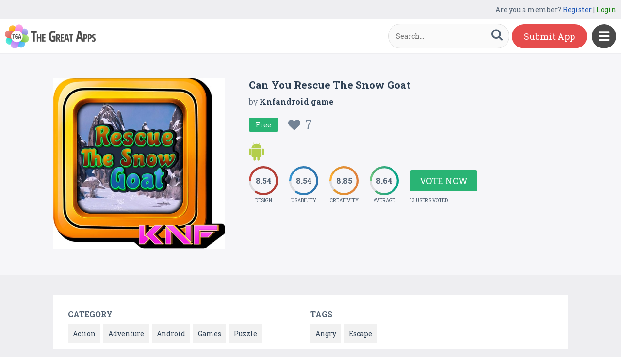

--- FILE ---
content_type: text/html; charset=UTF-8
request_url: https://www.thegreatapps.com/apps/can-you-rescue-the-snow-goat
body_size: 6256
content:

<!DOCTYPE HTML>
<html>
<head>
<meta http-equiv="Content-Type" content="text/html; charset=UTF-8">
<meta name="viewport" content="width=device-width, initial-scale=1, maximum-scale=1.0, user-scalable=no">

<title>Can You Rescue The Snow Goat</title>

<meta name="keywords" content="Can You Rescue The Snow Goat,Action,Adventure,Android,Games,Puzzle,Angry,Escape" />
<meta name="title" content="Can You Rescue The Snow Goat" />
<meta name="description" content="Can You Rescue The Snow Goat is a new android escape game developed by KnfGame.In this game a Snow goat is trapped inside a steel cage in the Snow mou" />
<meta name="google-site-verification" content="Fodcdh67mGL3R7De2uvi9pEkehur2trQdXECfuTTQTg" />
<meta property="og:url"                content="https://www.thegreatapps.com/apps/can-you-rescue-the-snow-goat" />
<meta property="og:title"              content="Can You Rescue The Snow Goat" />
<meta property="og:description"        content="Can You Rescue The Snow Goat is a new android escape game developed by KnfGame.In this game a Snow goat is trapped inside a steel cage in the Snow mou" />
<meta property="og:image"              content="https://www.thegreatapps.com/application/upload/Apps/2017/01/can-you-rescue-the-snow-goat-91.png" />
    
<meta name="twitter:card" content="summary_large_image"/>
<meta name="twitter:description" content="Can You Rescue The Snow Goat is a new android escape game developed by KnfGame.In this game a Snow goat is trapped inside a steel cage in the Snow mou"/>
<meta name="twitter:title" content="Can You Rescue The Snow Goat"/>
<meta name="twitter:site" content="@TheGreatApp"/>
<meta name="twitter:domain" content="TheGreatApps"/>
<meta name="twitter:creator" content="@TheGreatApp"/>
<meta name="twitter:image:src" content="https://www.thegreatapps.com/application/upload/Apps/2017/01/can-you-rescue-the-snow-goat-91.png" />

<link rel="canonical" href="https://www.thegreatapps.com/apps/can-you-rescue-the-snow-goat" />
<link rel="icon" href="favicon.ico" type="image/x-icon" />
<link href='https://fonts.googleapis.com/css?family=Roboto+Slab:400,300,700' rel='stylesheet' type='text/css'>
<script>
	var base_url="https://www.thegreatapps.com/";
	var IsLogin="";
	var redirect_url;

</script>

<script type='text/javascript' src='https://www.thegreatapps.com/application/assets/public/js/jquery-1.11.1.js' ></script>
<script type='text/javascript' src='https://www.thegreatapps.com/application/assets/public/js/jquery.reveal.js' ></script>
<script type='text/javascript' src='https://www.thegreatapps.com/application/assets/public/js/facebook.js' ></script>
<script type='text/javascript' src='https://www.thegreatapps.com/application/assets/public/js/google.js' ></script>
<script type='text/javascript' src='https://www.thegreatapps.com/application/assets/public/js/slick.min.js' ></script>
<script type='text/javascript' src='https://www.thegreatapps.com/application/assets/public/js/header_common.js' ></script>
<script type='text/javascript' src='https://www.thegreatapps.com/application/assets/shared/js/prism.js' ></script>
<script type='text/javascript' src='https://www.thegreatapps.com/application/assets/shared/js/ckeditor/ckeditor.js' ></script>
<script type='text/javascript' src='https://www.thegreatapps.com/application/assets/shared/js/ckeditor/config.js' ></script>
<link type='text/css' rel='stylesheet' href='https://www.thegreatapps.com/application/assets/public/css/style.css' />
<link type='text/css' rel='stylesheet' href='https://www.thegreatapps.com/application/assets/public/css/font-awesome.min.css' />
<link type='text/css' rel='stylesheet' href='https://www.thegreatapps.com/application/assets/public/css/prism.css' />
    <script src="https://cdn.onesignal.com/sdks/OneSignalSDK.js" async=""></script>
    <script>
        var OneSignal = window.OneSignal || [];
        OneSignal.push(function() {
            OneSignal.init({
                appId: "e4429686-d4ea-4578-8bbd-1388dcf9d0b4",
                autoRegister: false,
                notifyButton: {
                    enable: true,
                },
            });
        });
    </script>

<script>
  (function(i,s,o,g,r,a,m){i['GoogleAnalyticsObject']=r;i[r]=i[r]||function(){
  (i[r].q=i[r].q||[]).push(arguments)},i[r].l=1*new Date();a=s.createElement(o),
  m=s.getElementsByTagName(o)[0];a.async=1;a.src=g;m.parentNode.insertBefore(a,m)
  })(window,document,'script','https://www.google-analytics.com/analytics.js','ga');

  ga('create', 'UA-53675669-1', 'auto');
  ga('send', 'pageview');

</script>
</head>
<body>
<div id="login" class="reveal-modal">
  <h1>Login</h1>
  <div class="login-form">
  	<form action="javascript:;" name="login_form" id="login_form" method="post">
  	<div class="field prepend-icon state-success" for="EmailAddress">
    <input name="EmailAddress" id="EmailAddress" type="text" placeholder="E-mail or username" class="form-input gui-input">
   </div>
   <div class="field prepend-icon state-success" for="Password">
    <input name="Password" type="password" id="Password" placeholder="Password" class="form-input gui-input">
   </div>
   <div class="LoginError"></div>
    <input name="Login" type="submit" value="Login" id="Login" class="btn blue block">
    <div class="row MT10">
      <div class="left">
        <!--<input name="" type="checkbox" value="">
        Remember me-->
        </div>
      <div class="right"><a href="https://www.thegreatapps.com/forgot-password" class="red-text underline">Forgot Password?</a></div>
    </div>
    </form>
  </div>
  <!--<div class="or-line"><span>or</span></div>
  <div class="row login-with">
    <div class="col-6"><a href="javascript:;" onclick="facebookLogin();" class="facebook btn"><i class="fa fa-facebook"></i> Login with Facebook</a></div>
    <div class="col-6"><a href="javascript:;" onclick="googleLogin();"  class="g-plus btn"><i class="fa fa-google-plus"></i> Login with Google</a></div>
  </div>-->
  <div class="register">Not a member yet? <a href="https://www.thegreatapps.com/register" class="blue-text">Register now</a></div> <a class="close-reveal-modal">&#215;</a> </div>
  
<a href="javascript:;" class="nav-btn sb-toggle-right"><i class="fa fa-bars"></i></a>
<div class="sb-slidebar">
  <ul>
    <li><a href="https://www.thegreatapps.com/" >Home</a></li>
    <li><a href="https://www.thegreatapps.com/featured-apps" >Featured</a></li>
    <li><a href="https://www.thegreatapps.com/apps-gallery" >Gallery</a></li>
    <li><a href="https://www.thegreatapps.com/categories" >Categories</a></li>
    <li><a href="https://www.thegreatapps.com/directory" >Directory</a></li>
    <li><a href="https://www.thegreatapps.com/submit-apps" >Submit App</a></li>
  <li><a href="https://www.thegreatapps.com/blog" >Blog</a></li>
    <li><a href="https://www.thegreatapps.com/write-blogs-for-us" >Write blogs for us</a></li>
    <li><a href="https://www.thegreatapps.com/about-us" >About Us</a></li>
    <li><a href="https://www.thegreatapps.com/contact-us" >Contact Us</a></li>
  </ul>

  <div class="search">

  	<form action="https://www.thegreatapps.com/search" method="post" >
    <label>SEARCH</label>
    <input name="Search" id="Seach" type="text" placeholder="Search..." value="" class="form-input left">
    <button type="submit" class="btn green left"><i class="fa fa-search"></i></button>
    </form>
  </div>
</div>

<div class="site-container">
  <div class="header">
  	<div class="register">
  	    <span>Are you a member? <a href="https://www.thegreatapps.com/register" class="blue-text">Register</a> | <a href="javascript:;" class="green-text" data-reveal-id="login">Login</a></span> 
        
    </div>
    <div class="logo"><a href="https://www.thegreatapps.com/"><img src="https://www.thegreatapps.com/application/assets/public/images/thegreatapps.png" alt="The Great Apps" title="The Great Apps"></a></div>
    <div class="search">
  	<form action="https://www.thegreatapps.com/search" method="post" >
    <input name="Search" id="SeachHeader" type="text" placeholder="Search..." value="" class="form-input left">
    <button type="submit" class="btn green left"><i class="fa fa-search"></i></button>
    </form>
  </div>
    <div class="header-right"><a href="https://www.thegreatapps.com/submit-apps" class="submit-btn">Submit App</a> </div>
  </div>
  <style>
    .sponsors-ads{width: 250px;padding: 20px;background: #fff;position:fixed;right: 20px;top:135px;font-size: 16px;z-index: 1;}
    .sponsors-ads a{color:#0061cd;}
    .sponsors-ads a:hover{text-decoration: underline;}
    @media only screen and (max-width: 1099px) {
      .sponsors-ads {width: 100%;padding: 20px;position: relative;right: 0;top: 0;border-top: 1px solid #f1f1f1;}
    }
  </style>
  <div class="sponsors-ads" style="display:none">
  <small>Sponsored</small>
  <p style="margin:10px 0 0 0;">Global customers rely <a href="https://bloombergsources.com" rel="nofollow" target="_blank">Bloomberg Sources</a> to deliver accurate, real-time business and market-moving information that helps them make critical financial decisions please <a href="mailto:michael@bloombergsources.com">contact</a></p>
</div>
  
  

<script type='text/javascript' src='https://www.thegreatapps.com/application/assets/public/js/jquery.fancybox.js' ></script>
<script type='text/javascript' src='https://www.thegreatapps.com/application/assets/public/js/circle-progress.js' ></script>
<link type='text/css' rel='stylesheet' href='https://www.thegreatapps.com/application/assets/public/css/jquery.fancybox.css' />
<script>
$(document).ready(function(){

	$(".voting").click(function()
	{
		$('#rating').reveal($(this).data());
	});

	var DesignRating=9;
	$(".design").click(function()
	{
		DesignRating=$(this).attr("Value");

		$(".design").removeClass("selected");

		for (i = 1; i <= $(this).attr("Value"); i++) {
    		$("#Design_"+i).addClass("selected");
		}
	});

	var CreativityRating=7;
	$(".creativity").click(function()
	{
		CreativityRating=$(this).attr("Value");

		$(".creativity").removeClass("selected");

		for (i = 1; i <= $(this).attr("Value"); i++) {
    		$("#Creativity_"+i).addClass("selected");
		}
	});

	var UsabilityRating=8;
	$(".usability").click(function()
	{
		UsabilityRating=$(this).attr("Value");

		$(".usability").removeClass("selected");

		for (i = 1; i <= $(this).attr("Value"); i++) {
    		$("#Usability_"+i).addClass("selected");
		}
	});

	$(".submit_vote").click(function()
	{
	 	var AppID=$("#AppID").val();

		var dataString = 'DesignRating='+DesignRating+'&CreativityRating='+CreativityRating+'&UsabilityRating='+UsabilityRating+'&AppID='+AppID;

		$.ajax({
			type: "POST",
			url: base_url+"apps_c/submit_rating",
			data: dataString,
			dataType: "json",
			cache: false,
			//beforeSend: function(){ $("#login").val('Connecting...');},
			success: function(data){
				  location.reload();
			 }
		  });
	});

	$('.app-slider').slick({
	  autoplay: true,
	  autoplaySpeed: 2000,
	  dots: true,
	  focusOnSelect: true,
	  arrows: true,
	  speed: 300,
	  slidesToShow: 1,
	  variableWidth: true
  });

   $('.fancybox').fancybox();
});
</script>
<div id="rating" class="reveal-modal">
  <h1>Voting Now</h1>
  <h5>Design</h5>
  <ul class="design-vote"><li><a href="javascript:;" class="selected design" Id="Design_1" Value="1">1</a><a href="javascript:;" Id="Design_2" class="selected design" Value="2">2</a><a href="javascript:;" Id="Design_3" class="selected design" Value="3">3</a><a href="javascript:;" Id="Design_4" class="selected design" Value="4">4</a><a href="javascript:;" Id="Design_5" class="selected design" Value="5">5</a><a href="javascript:;" Id="Design_6" class="design selected" Value="6">6</a><a href="javascript:;" class="design selected" Id="Design_7" Value="7">7</a><a href="javascript:;" Id="Design_8" class="design selected" Value="8">8</a><a href="javascript:;" Id="Design_9" class="design selected" Value="9">9</a><a href="javascript:;" Id="Design_10" class="design" Value="10">10</a></li></ul>
  <h5>Usability</h5>
  <ul class="usability-vote"><li><a href="javascript:;" class="selected usability" Id="Usability_1" Value="1">1</a><a href="javascript:;" Id="Usability_2" class="selected usability" Value="2">2</a><a href="javascript:;" class="selected usability" Id="Usability_3" Value="3">3</a><a href="javascript:;" class="selected usability" Id="Usability_4" Value="4"> 4</a><a href="javascript:;" class="selected usability"  Id="Usability_5"Value="5">5</a><a href="javascript:;" class="usability selected" Id="Usability_6" Value="6">6</a><a href="javascript:;" class="usability selected" Id="Usability_7" Value="7">7</a><a href="javascript:;" class="usability selected" Id="Usability_8" Value="8">8</a><a href="javascript:;" class="usability" Id="Usability_9" Value="9">9</a><a href="javascript:;" Id="Usability_10" Value="10" class="usability">10</a></li></ul>
  <h5>Creativity</h5>
  <ul class="creativity-vote"><li><a href="javascript:;" class="selected creativity" Id="Creativity_1" Value="1">1</a><a href="javascript:;" class="selected creativity" Id="Creativity_2" Value="2">2</a><a href="javascript:;" class="selected creativity" Id="Creativity_3" Value="3">3</a><a href="javascript:;" class="selected creativity" Id="Creativity_4" Value="4">4</a><a href="javascript:;" class="selected creativity" Id="Creativity_5" Value="5">5</a><a href="javascript:;" class="creativity selected" Id="Creativity_6" Value="6">6</a><a href="javascript:;" class="creativity selected" Id="Creativity_7" Value="7">7</a><a href="javascript:;" class="creativity" Id="Creativity_8" Value="8">8</a><a href="javascript:;" class="creativity" Id="Creativity_9" Value="9">9</a><a href="javascript:;" class="creativity" Id="Creativity_10" Value="10">10</a></li></ul>
  <input type="hidden" id="AppID" name="AppID" value="12079">
  <div class="row submit-vote"><a href="javascript:;" class="btn green submit_vote" >Submit Vote</a></div>
  <a class="close-reveal-modal">&#215;</a>
</div>
<div class="app-details" style="padding-top:1px;">
	<div class="light-bg">
    	<div class="container">
        	<div class="row">
                    <div class="col-4 app-icon">
        	
        	<img alt="Can You Rescue The Snow Goat" src="https://www.thegreatapps.com/application/upload/Apps/2017/01/can-you-rescue-the-snow-goat-91.png"> </div>
        <div class="col-8">
          <div class="app-content">
            <h2>Can You Rescue The Snow Goat</h2>
            <h3>by <span>
            	          	Knfandroid game          	           </span></h3>
          	 				   <div class="price free">Free
                 	 <div class="favorite UnFav" AppID="12079" Count="7"> <a href="javascript:;" title="Favourite"><i class="fa fa-heart"></i><span>7</span></a> </div>
                   </div>
				
            <div class="store-link">
            	<a rel="nofollow" href="https://play.google.com/store/apps/details?id=air.KnfRescueTheSnowGoat" class="play-store" target="_blank"><i class="fa fa-android"></i></a>            </div>
                        <div class="rating"><div class="first design"> <strong></strong> <span>Design</span> </div>
            <div class="second usability"> <strong></strong> <span>Usability</span> </div>
            <div class="third creativity"> <strong></strong> <span>Creativity</span> </div>
            <div class="fourth average"> <strong></strong> <span>Average</span> </div>
            <div class="user-vote-details">
             				<div class="vote"><a href="javascript:;" class="btn green voting">Vote Now</a></div>
			            <span>13 USERS VOTED</span>
			</div>

            </div>

          </div>
        </div>
      </div>
        </div>

    </div>
    <div class="container">

      <div class="row cat-list">
        <div class="col-6">
          <h5>Category</h5>
          <div class="whitebg">
          					  		<a href="https://www.thegreatapps.com/apps-type/action">Action</a>
			 				  		<a href="https://www.thegreatapps.com/apps-type/adventure">Adventure</a>
			 				  		<a href="https://www.thegreatapps.com/apps-type/android">Android</a>
			 				  		<a href="https://www.thegreatapps.com/apps-type/games">Games</a>
			 				  		<a href="https://www.thegreatapps.com/apps-type/puzzle">Puzzle</a>
			           </div>
        </div>
        <div class="col-6">
          <h5>TAGS</h5>
          <div class="whitebg">
          					  		<a href="https://www.thegreatapps.com/tag/angry">Angry</a>
			 				  		<a href="https://www.thegreatapps.com/tag/escape">Escape</a>
			           </div>
        </div>
      </div>



    </div>
    <div class="container">
      <div class="app-details-dec">
        <div class="app-slider">

        				 <div><a class="fancybox" href="https://www.thegreatapps.com/application/upload/Apps/2017/01/can-you-rescue-the-snow-goat-82.png" data-fancybox-group="gallery" ><img alt="Can You Rescue The Snow Goat" src="https://www.thegreatapps.com/application/upload/Apps/2017/01/can-you-rescue-the-snow-goat-82.png"></a></div>
							 <div><a class="fancybox" href="https://www.thegreatapps.com/application/upload/Apps/2017/01/can-you-rescue-the-snow-goat-91.png" data-fancybox-group="gallery" ><img alt="Can You Rescue The Snow Goat" src="https://www.thegreatapps.com/application/upload/Apps/2017/01/can-you-rescue-the-snow-goat-91.png"></a></div>
							 <div><a class="fancybox" href="https://www.thegreatapps.com/application/upload/Apps/2017/01/can-you-rescue-the-snow-goat-181.png" data-fancybox-group="gallery" ><img alt="Can You Rescue The Snow Goat" src="https://www.thegreatapps.com/application/upload/Apps/2017/01/can-you-rescue-the-snow-goat-181.png"></a></div>
							 <div><a class="fancybox" href="https://www.thegreatapps.com/application/upload/Apps/2017/01/can-you-rescue-the-snow-goat-106.png" data-fancybox-group="gallery" ><img alt="Can You Rescue The Snow Goat" src="https://www.thegreatapps.com/application/upload/Apps/2017/01/can-you-rescue-the-snow-goat-106.png"></a></div>
							 <div><a class="fancybox" href="https://www.thegreatapps.com/application/upload/Apps/2017/01/can-you-rescue-the-snow-goat-86.png" data-fancybox-group="gallery" ><img alt="Can You Rescue The Snow Goat" src="https://www.thegreatapps.com/application/upload/Apps/2017/01/can-you-rescue-the-snow-goat-86.png"></a></div>
							 <div><a class="fancybox" href="https://www.thegreatapps.com/application/upload/Apps/2017/01/can-you-rescue-the-snow-goat-133.png" data-fancybox-group="gallery" ><img alt="Can You Rescue The Snow Goat" src="https://www.thegreatapps.com/application/upload/Apps/2017/01/can-you-rescue-the-snow-goat-133.png"></a></div>
							 <div><a class="fancybox" href="https://www.thegreatapps.com/application/upload/Apps/2017/01/can-you-rescue-the-snow-goat-83.png" data-fancybox-group="gallery" ><img alt="Can You Rescue The Snow Goat" src="https://www.thegreatapps.com/application/upload/Apps/2017/01/can-you-rescue-the-snow-goat-83.png"></a></div>
							 <div><a class="fancybox" href="https://www.thegreatapps.com/application/upload/Apps/2017/01/can-you-rescue-the-snow-goat-111.png" data-fancybox-group="gallery" ><img alt="Can You Rescue The Snow Goat" src="https://www.thegreatapps.com/application/upload/Apps/2017/01/can-you-rescue-the-snow-goat-111.png"></a></div>
							 <div><a class="fancybox" href="https://www.thegreatapps.com/application/upload/Apps/2017/01/can-you-rescue-the-snow-goat-161.png" data-fancybox-group="gallery" ><img alt="Can You Rescue The Snow Goat" src="https://www.thegreatapps.com/application/upload/Apps/2017/01/can-you-rescue-the-snow-goat-161.png"></a></div>
			        </div>
      </div> <h6>Description</h6>
      <div class="app-details-dec M0">

      <div>
         <p>Can You Rescue The Snow Goat is a new android escape game developed by KnfGame.In this game a Snow goat is trapped inside a steel cage in the Snow mountains as a gamer you have to rescue the goat but finding the hidden key, for that you have to click on the objects around the snowy mountain and use them to solve puzzles to rescue the snow goat. Good Luck have fun playing free online Knf escape games and point and click games.</p>

<p>&nbsp;</p>

<p><br />
Follow us for more details</p>

<p>Twitter : https://twitter.com/knfandroidgames</p>

<p>Facebook : https://www.facebook.com/Androidescapegame-1836581969893736</p>

<p>Google+ : https://plus.google.com/u/0/101947704210621969837</p>
        </div>

        </div>
    </div>
  </div>
 <div class="container PT50">
    <div class="sub-hd">
      <h1>Related Apps + Games</h1>
      <span><a href="https://www.thegreatapps.com/apps-gallery">View All <i class="fa fa-angle-right"></i></a></span></div>
    	<div class="app-list">
        <ul>
        		  <li>
		  	  
          <div class="app-icon"><a href="https://www.thegreatapps.com/apps/yabb-yet-another-block-breaker"><img alt="YABB - Yet Another Block Breaker" src="https://www.thegreatapps.com/application/upload/Apps/2019/09/yabb-yet-another-block-breaker-56.png"></a></div>
          <h2><a href="https://www.thegreatapps.com/apps/yabb-yet-another-block-breaker">YABB - Yet Another Block Breaker</a></h2>
          <h3>by <span>
          	          	lystopad.dm          	          	</span></h3>
         <div class="store-link">
          	 <a  href="https://play.google.com/store/apps/details?id=dm.lystopad.yabb" class="play-store" target="_blank"><i class="fa fa-android"></i></a>
								  <div class="price free">Free </div>
				
	       </div>
          <div class="app-fot">
             <div class="user-rate"><a href="https://www.thegreatapps.com/apps/yabb-yet-another-block-breaker"> <b>8.33</b> <span>8 USERS VOTED</span></a> </div>
            	<div class="favorite " AppID="23186" Count="4"> <a href="javascript:;" title="Favourite"><i class="fa fa-heart"></i><span>4</span></a> </div>
          </div>
        </li>
				  <li>
		  	  
          <div class="app-icon"><a href="https://www.thegreatapps.com/apps/swamped"><img alt="Swamped" src="https://www.thegreatapps.com/application/upload/Apps/2017/04/swamped-77.png"></a></div>
          <h2><a href="https://www.thegreatapps.com/apps/swamped">Swamped</a></h2>
          <h3>by <span>
          	          	PlanetZero          	          	</span></h3>
         <div class="store-link">
          	 <a rel="nofollow" href="https://play.google.com/store/apps/details?id=com.planetz.swamped&hl=en_GB" class="play-store" target="_blank"><i class="fa fa-android"></i></a>
								  <div class="price free">Free </div>
				
	       </div>
          <div class="app-fot">
             <div class="user-rate"><a href="https://www.thegreatapps.com/apps/swamped"> <b>8.73</b> <span>11 USERS VOTED</span></a> </div>
            	<div class="favorite " AppID="13093" Count="6"> <a href="javascript:;" title="Favourite"><i class="fa fa-heart"></i><span>6</span></a> </div>
          </div>
        </li>
				  <li>
		  	  
          <div class="app-icon"><a href="https://www.thegreatapps.com/apps/redglitch"><img alt="RedGlitch" src="https://www.thegreatapps.com/application/upload/Apps/2018/07/redglitch-147.png"></a></div>
          <h2><a href="https://www.thegreatapps.com/apps/redglitch">RedGlitch</a></h2>
          <h3>by <span>
          	          	RedUmbrella Games Studio          	          	</span></h3>
         <div class="store-link">
          	 <a  href="https://play.google.com/store/apps/details?id=com.RedUmbrellaG.RedGlitchFree&hl=en_US" class="play-store" target="_blank"><i class="fa fa-android"></i></a>
								  <div class="price free">Free </div>
				
	       </div>
          <div class="app-fot">
             <div class="user-rate"><a href="https://www.thegreatapps.com/apps/redglitch"> <b>8.76</b> <span>14 USERS VOTED</span></a> </div>
            	<div class="favorite " AppID="19954" Count="7"> <a href="javascript:;" title="Favourite"><i class="fa fa-heart"></i><span>7</span></a> </div>
          </div>
        </li>
				  <li>
		  	  
          <div class="app-icon"><a href="https://www.thegreatapps.com/apps/99-names-of-allah-1"><img alt="99 Names Of Allah" src="https://www.thegreatapps.com/application/upload/Apps/2017/12/99-names-of-allah-30.png"></a></div>
          <h2><a href="https://www.thegreatapps.com/apps/99-names-of-allah-1">99 Names Of Allah</a></h2>
          <h3>by <span>
          	          	bushra majeed          	          	</span></h3>
         <div class="store-link">
          	 <a rel="nofollow" href="https://play.google.com/store/apps/details?id=com.mobitsolution.namesofallah.free" class="play-store" target="_blank"><i class="fa fa-android"></i></a>
								  <div class="price free">Free </div>
				
	       </div>
          <div class="app-fot">
             <div class="user-rate"><a href="https://www.thegreatapps.com/apps/99-names-of-allah-1"> <b>8.17</b> <span>10 USERS VOTED</span></a> </div>
            	<div class="favorite " AppID="16514" Count="4"> <a href="javascript:;" title="Favourite"><i class="fa fa-heart"></i><span>4</span></a> </div>
          </div>
        </li>
		        </ul>
    </div>

  </div>
<script>

    (function($) {
        $(document).ready(function() {

			$('.first.design').circleProgress({
    value: 8.54,
    fill: { gradient: ['#c6463d', '#c7463d'] }
}).on('circle-animation-progress', function(event, progress, stepValue) {
    $(this).find('strong').text(String(stepValue.toFixed(2)).substr(0));
});

$('.second.usability').circleProgress({
    value: 8.54,
    fill: { gradient: ['#3696d4', '#337ebe'] }
}).on('circle-animation-progress', function(event, progress, stepValue) {
    $(this).find('strong').text(String(stepValue.toFixed(2)).substr(0));
});

$('.third.creativity').circleProgress({
    value: 8.85,
    fill: { gradient: ['#feaf31', '#f88e43'] }
}).on('circle-animation-progress', function(event, progress, stepValue) {
    $(this).find('strong').text(String(stepValue.toFixed(2)).substr(0));
});

$('.fourth.average').circleProgress({
    value: 8.64,
    fill: { gradient: ['#71c680', '#00b497'] }
}).on('circle-animation-progress', function(event, progress, stepValue) {
    $(this).find('strong').text(String(stepValue.toFixed(2)).substr(0));
});

          //  $.slidebars();
        });
    }) (jQuery);
</script>

<div class="sponsors">
    <div class="container">
      <ul>
      <li><a href="https://tradinggame.com" target="_blank"><img src="https://www.thegreatapps.com/application/assets/public/images/TradingGame.png" alt="Trading Game" title="Trading Game"></a></li>
      <li><a href="https://play.google.com/store/apps/details?id=com.akweb.posterking&hl=en" target="_blank"><img src="https://www.thegreatapps.com/application/assets/public/images/posterking.jpg" alt="Poster King - Card Maker" title="Poster King - Card Maker"></a></li>
      <li><a href="https://play.google.com/store/apps/details?id=com.bitsatyourservice.wordoop" target="_blank"><img src="https://www.thegreatapps.com/application/assets/public/images/WordoopBanner.png" alt="Wordoop Word Game" title="Wordoop Word Game"></a></li>
      <li><a href="https://www.thegreatapps.com/contact-us" target="_blank"><img src="https://www.thegreatapps.com/application/assets/public/images/sponsors-space.png" alt="Sponsors Advertise with us" title="Sponsors Advertise with us"></a></li>
    </div>
  </div>

  <div class="footer">
    <div class="container">
      <div class="row">
        <div class="col-8 newsletter">
        	<h6>Receive our email newsletter</h6>
        		<form action="javascript:;"  method="post" id="subscription_form">
        		<div class="field prepend-icon state-success" for="EmailNewsLetter">
                <input name="EmailNewsLetter" id="EmailNewsLetter" type="text" placeholder="Enter Email Address" class="form-input gui-input" />
                <input name="Subscription" id="Subscription" type="submit" class="btn green" value="Sign up" />
               </div>


                  <div class="SubcribeUser	" id="SubcribeUser"></div>
                </form>
        </div>
        <div class="col-4">
          <div class="social"> <a href="https://www.facebook.com/thegreatapps" target="_blank" title="Facebook" class="facebook"><i class="fa fa-facebook"></i></a> <a href="http://twitter.com/thegreatapp" target="_blank" title="Twitter" class="twitter"><i class="fa fa-twitter"></i></a>  <a href="http://pinterest.com/thegreatapps" target="_blank" title="Pinterest" class="pinterest"><i class="fa fa-pinterest-p"></i></a> <a href="https://www.instagram.com/thegreatapps_com" target="_blank" title="Instagram" class="instagram"><i class="fa fa-instagram"></i></a> <a href="http://feeds.feedburner.com/thegreatapps" target="_blank" title="Rss" class="rss"><i class="fa fa-rss"></i></a>  </div>
        </div>
        <div class="col-12 border-top">
        	 <div class="footer-link"><a href="https://www.thegreatapps.com/">Home</a>|<a href="https://www.thegreatapps.com/featured-apps">Featured</a>|<a href="https://www.thegreatapps.com/apps-gallery">Gallery</a>|<a href="https://www.thegreatapps.com/directory">Directory</a>|<a href="https://www.thegreatapps.com/about-us">About Us</a>|<a href="https://www.thegreatapps.com/contact-us">Contact Us</a>|<a href="https://www.thegreatapps.com/terms-condition">Terms & Conditions</a></div>
          <div class="copyright">All rights reserved &copy; 2026 TheGreatApps.com</div>
        </div>
      </div>
    </div>
  </div>

<script type='text/javascript' src='https://www.thegreatapps.com/application/assets/admin/js/admin-tools/admin-forms/js/jquery.validate.min.js' ></script>
<script type='text/javascript' src='https://www.thegreatapps.com/application/assets/public/js/footer_common.js' ></script>
</body>
</html>


--- FILE ---
content_type: text/html
request_url: https://content.googleapis.com/static/proxy.html?usegapi=1&jsh=m%3B%2F_%2Fscs%2Fabc-static%2F_%2Fjs%2Fk%3Dgapi.lb.en.2kN9-TZiXrM.O%2Fd%3D1%2Frs%3DAHpOoo_B4hu0FeWRuWHfxnZ3V0WubwN7Qw%2Fm%3D__features__
body_size: -187
content:
<!DOCTYPE html>
<html>
<head>
<title></title>
<meta http-equiv="X-UA-Compatible" content="IE=edge" />
<script nonce="TQkseK4DAPVEU-6vxoKVYA">
  window['startup'] = function() {
    googleapis.server.init();
  };
</script>
<script src="https://apis.google.com/js/googleapis.proxy.js?onload=startup" async defer nonce="TQkseK4DAPVEU-6vxoKVYA"></script>
</head>
<body>
</body>
</html>


--- FILE ---
content_type: text/css
request_url: https://www.thegreatapps.com/application/assets/shared/js/ckeditor/plugins/tabbedimagebrowser/plugin.css
body_size: 521
content:
Paste the CSS source code you want to compress here/* Document : plugin.css
Created on : Apr 30,2014,11:22:16 AM
Author : purab
Description:
Purpose of the stylesheet follows.
*/
root{display:block}
#dsbrowserfullcontainer{height:378px;overflow-y:scroll}
.DscommonImagesDiv{font-weight:700}
.dsimgcontainerdiv{display:table-cell!important;text-align:center;vertical-align:middle;min-height:145px;height:145px;min-width:145px;border:1px solid #000;opacity:0.8;filter:alpha(opacity=80)}
.dsimgcontainerdiv:hover{-moz-box-shadow:0 0 5px rgba(0,0,0,0.5);-webkit-box-shadow:0 0 5px rgba(0,0,0,0.5);box-shadow:0 0 5px rgba(0,0,0,0.5);opacity:1;filter:alpha(opacity=100)}
.dsimgandradiocontainerdiv{vertical-align:middle;text-align:center;height:165px;min-width:145px;float:left;display:table-cell;margin:2px}
.dsimageblock{max-width:145px;max-height:145px}
.dsimageradio{min-width:145px;text-align:left}
#dsbrandimages{font-weight:700;clear:both;padding:10px 0}
#dsAssetsImagesDiv,#dsCommonImagesDiv{width:460px}
